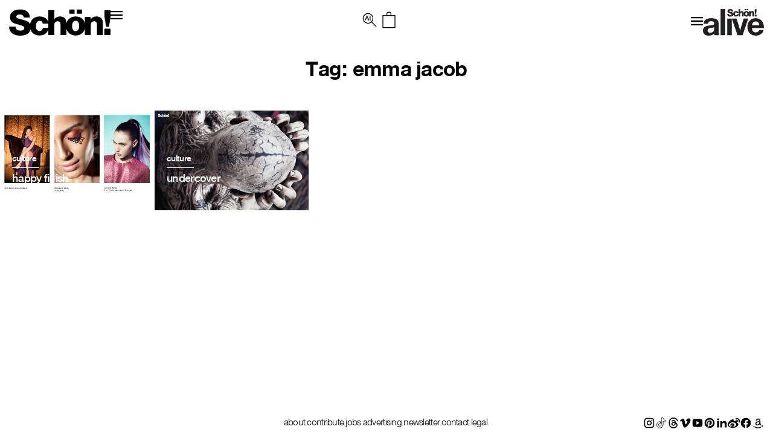

--- FILE ---
content_type: text/html; charset=UTF-8
request_url: https://schonmagazine.com/tag/emma-jacob/
body_size: 16322
content:
<!doctype html>  

<!--[if IEMobile 7 ]> <html lang="en-GB"class="no-js iem7"> <![endif]-->
<!--[if lt IE 7 ]> <html lang="en-GB" class="no-js ie6 oldie"> <![endif]-->
<!--[if IE 7 ]>    <html lang="en-GB" class="no-js ie7 oldie"> <![endif]-->
<!--[if IE 8 ]>    <html lang="en-GB" class="no-js ie8 oldie"> <![endif]-->
<!--[if (gte IE 9)|(gt IEMobile 7)|!(IEMobile)|!(IE)]><!--><html lang="en-GB" class="no-js"><!--<![endif]-->
	
	<head>
		<meta charset="utf-8">
		<meta http-equiv="X-UA-Compatible" content="IE=edge,chrome=1">
		 <meta name="viewport" content="width=device-width, initial-scale=1">
   		
	<title>
	emma jacob | Schön! Magazine	</title>
		
	<meta name="description" content="">
	<meta name="author" content="">
	
	<!-- icons & favicons (for more: http://themble.com/support/adding-icons-favicons/) -->
	<link rel="shortcut icon" href="https://schonmagazine.com/wp-content/themes/SCHON/images/favicon/favicon.ico">
	<link rel="apple-touch-icon" sizes="57x57" href="https://schonmagazine.com/wp-content/themes/SCHON/images/favicon/apple-icon-57x57.png">
	<link rel="apple-touch-icon" sizes="60x60" href="https://schonmagazine.com/wp-content/themes/SCHON/images/favicon/apple-icon-60x60.png">
	<link rel="apple-touch-icon" sizes="72x72" href="https://schonmagazine.com/wp-content/themes/SCHON/images/favicon/apple-icon-72x72.png">
	<link rel="apple-touch-icon" sizes="76x76" href="https://schonmagazine.com/wp-content/themes/SCHON/images/favicon/apple-icon-76x76.png">
	<link rel="apple-touch-icon" sizes="114x114" href="https://schonmagazine.com/wp-content/themes/SCHON/images/favicon/apple-icon-114x114.png">
	<link rel="apple-touch-icon" sizes="120x120" href="https://schonmagazine.com/wp-content/themes/SCHON/images/favicon/apple-icon-120x120.png">
	<link rel="apple-touch-icon" sizes="144x144" href="https://schonmagazine.com/wp-content/themes/SCHON/images/favicon/apple-icon-144x144.png">
	<link rel="apple-touch-icon" sizes="152x152" href="https://schonmagazine.com/wp-content/themes/SCHON/images/favicon/apple-icon-152x152.png">
	<link rel="apple-touch-icon" sizes="180x180" href="https://schonmagazine.com/wp-content/themes/SCHON/images/favicon/apple-icon-180x180.png">
	<link rel="icon" type="image/png" sizes="192x192"  href="https://schonmagazine.com/wp-content/themes/SCHON/images/favicon/android-icon-192x192.png">
	<link rel="icon" type="image/png" sizes="32x32" href="https://schonmagazine.com/wp-content/themes/SCHON/images/favicon/favicon-32x32.png">
	<link rel="icon" type="image/png" sizes="96x96" href="https://schonmagazine.com/wp-content/themes/SCHON/images/favicon/favicon-96x96.png">
	<link rel="icon" type="image/png" sizes="16x16" href="https://schonmagazine.com/wp-content/themes/SCHON/images/favicon/favicon-16x16.png">
	<link rel="manifest" href="https://schonmagazine.com/wp-content/themes/SCHON/images/favicon/manifest.json">
	<meta name="msapplication-TileColor" content="#ffffff">
	<meta name="msapplication-TileImage" content="https://schonmagazine.com/wp-content/themes/SCHON/images/favicon/ms-icon-144x144.png">
	<meta name="theme-color" content="#ffffff">
	<!-- default stylesheet -->
	<link rel="stylesheet" href="https://schonmagazine.com/wp-content/themes/SCHON/library/css/normalize.css">		
	
	<!-- Grab Google CDN's jQuery, with a protocol relative URL; fall back to local if necessary -->
	<!-- jQuery (necessary for Bootstrap's JavaScript plugins) -->
		<script src="https://ajax.googleapis.com/ajax/libs/jquery/1.11.3/jquery.min.js"></script>
	<script>window.jQuery || document.write(unescape('%3Cscript src="https://schonmagazine.com/wp-content/themes/SCHON/library/js/libs/jquery-1.7.1.min.js"%3E%3C/script%3E'))</script>

	
	<!-- modernizr -->
	<script src="https://schonmagazine.com/wp-content/themes/SCHON/library/js/modernizr.full.min.js"></script>
	
	<link rel="pingback" href="https://schonmagazine.com/xmlrpc.php">
	
	<!-- wordpress head functions -->
	<meta name='robots' content='index, follow, max-image-preview:large, max-snippet:-1, max-video-preview:-1' />
	<style>img:is([sizes="auto" i], [sizes^="auto," i]) { contain-intrinsic-size: 3000px 1500px }</style>
	
	<!-- This site is optimized with the Yoast SEO plugin v26.2 - https://yoast.com/wordpress/plugins/seo/ -->
	<link rel="canonical" href="https://schonmagazine.com/tag/emma-jacob/" />
	<meta property="og:locale" content="en_GB" />
	<meta property="og:type" content="article" />
	<meta property="og:title" content="emma jacob | Schön! Magazine" />
	<meta property="og:url" content="https://schonmagazine.com/tag/emma-jacob/" />
	<meta property="og:site_name" content="Schön! Magazine" />
	<meta name="twitter:card" content="summary_large_image" />
	<script type="application/ld+json" class="yoast-schema-graph">{"@context":"https://schema.org","@graph":[{"@type":"CollectionPage","@id":"https://schonmagazine.com/tag/emma-jacob/","url":"https://schonmagazine.com/tag/emma-jacob/","name":"emma jacob | Schön! Magazine","isPartOf":{"@id":"https://schonmagazine.com/#website"},"primaryImageOfPage":{"@id":"https://schonmagazine.com/tag/emma-jacob/#primaryimage"},"image":{"@id":"https://schonmagazine.com/tag/emma-jacob/#primaryimage"},"thumbnailUrl":"https://schon-magazine.s3.eu-central-1.amazonaws.com/wp-content/uploads/2011/10/17030810/group1-11.jpg","breadcrumb":{"@id":"https://schonmagazine.com/tag/emma-jacob/#breadcrumb"},"inLanguage":"en-GB"},{"@type":"ImageObject","inLanguage":"en-GB","@id":"https://schonmagazine.com/tag/emma-jacob/#primaryimage","url":"https://schon-magazine.s3.eu-central-1.amazonaws.com/wp-content/uploads/2011/10/17030810/group1-11.jpg","contentUrl":"https://schon-magazine.s3.eu-central-1.amazonaws.com/wp-content/uploads/2011/10/17030810/group1-11.jpg","width":950,"height":525},{"@type":"BreadcrumbList","@id":"https://schonmagazine.com/tag/emma-jacob/#breadcrumb","itemListElement":[{"@type":"ListItem","position":1,"name":"Home","item":"https://schonmagazine.com/"},{"@type":"ListItem","position":2,"name":"emma jacob"}]},{"@type":"WebSite","@id":"https://schonmagazine.com/#website","url":"https://schonmagazine.com/","name":"Schön! Magazine","description":"It&#039;s all in the name: Schön! Delivering cutting-edge fashion, beauty &amp; culture in print &amp; digital since 2009","potentialAction":[{"@type":"SearchAction","target":{"@type":"EntryPoint","urlTemplate":"https://schonmagazine.com/?s={search_term_string}"},"query-input":{"@type":"PropertyValueSpecification","valueRequired":true,"valueName":"search_term_string"}}],"inLanguage":"en-GB"}]}</script>
	<!-- / Yoast SEO plugin. -->


<link rel="alternate" type="application/rss+xml" title="Schön! Magazine &raquo; Feed" href="https://schonmagazine.com/feed/" />
<link rel="alternate" type="application/rss+xml" title="Schön! Magazine &raquo; Comments Feed" href="https://schonmagazine.com/comments/feed/" />
<link rel="alternate" type="application/rss+xml" title="Schön! Magazine &raquo; emma jacob Tag Feed" href="https://schonmagazine.com/tag/emma-jacob/feed/" />
		<!-- This site uses the Google Analytics by MonsterInsights plugin v9.9.0 - Using Analytics tracking - https://www.monsterinsights.com/ -->
		<!-- Note: MonsterInsights is not currently configured on this site. The site owner needs to authenticate with Google Analytics in the MonsterInsights settings panel. -->
					<!-- No tracking code set -->
				<!-- / Google Analytics by MonsterInsights -->
		<script type="text/javascript">
/* <![CDATA[ */
window._wpemojiSettings = {"baseUrl":"https:\/\/s.w.org\/images\/core\/emoji\/16.0.1\/72x72\/","ext":".png","svgUrl":"https:\/\/s.w.org\/images\/core\/emoji\/16.0.1\/svg\/","svgExt":".svg","source":{"concatemoji":"https:\/\/schonmagazine.com\/wp-includes\/js\/wp-emoji-release.min.js?ver=6.8.3"}};
/*! This file is auto-generated */
!function(s,n){var o,i,e;function c(e){try{var t={supportTests:e,timestamp:(new Date).valueOf()};sessionStorage.setItem(o,JSON.stringify(t))}catch(e){}}function p(e,t,n){e.clearRect(0,0,e.canvas.width,e.canvas.height),e.fillText(t,0,0);var t=new Uint32Array(e.getImageData(0,0,e.canvas.width,e.canvas.height).data),a=(e.clearRect(0,0,e.canvas.width,e.canvas.height),e.fillText(n,0,0),new Uint32Array(e.getImageData(0,0,e.canvas.width,e.canvas.height).data));return t.every(function(e,t){return e===a[t]})}function u(e,t){e.clearRect(0,0,e.canvas.width,e.canvas.height),e.fillText(t,0,0);for(var n=e.getImageData(16,16,1,1),a=0;a<n.data.length;a++)if(0!==n.data[a])return!1;return!0}function f(e,t,n,a){switch(t){case"flag":return n(e,"\ud83c\udff3\ufe0f\u200d\u26a7\ufe0f","\ud83c\udff3\ufe0f\u200b\u26a7\ufe0f")?!1:!n(e,"\ud83c\udde8\ud83c\uddf6","\ud83c\udde8\u200b\ud83c\uddf6")&&!n(e,"\ud83c\udff4\udb40\udc67\udb40\udc62\udb40\udc65\udb40\udc6e\udb40\udc67\udb40\udc7f","\ud83c\udff4\u200b\udb40\udc67\u200b\udb40\udc62\u200b\udb40\udc65\u200b\udb40\udc6e\u200b\udb40\udc67\u200b\udb40\udc7f");case"emoji":return!a(e,"\ud83e\udedf")}return!1}function g(e,t,n,a){var r="undefined"!=typeof WorkerGlobalScope&&self instanceof WorkerGlobalScope?new OffscreenCanvas(300,150):s.createElement("canvas"),o=r.getContext("2d",{willReadFrequently:!0}),i=(o.textBaseline="top",o.font="600 32px Arial",{});return e.forEach(function(e){i[e]=t(o,e,n,a)}),i}function t(e){var t=s.createElement("script");t.src=e,t.defer=!0,s.head.appendChild(t)}"undefined"!=typeof Promise&&(o="wpEmojiSettingsSupports",i=["flag","emoji"],n.supports={everything:!0,everythingExceptFlag:!0},e=new Promise(function(e){s.addEventListener("DOMContentLoaded",e,{once:!0})}),new Promise(function(t){var n=function(){try{var e=JSON.parse(sessionStorage.getItem(o));if("object"==typeof e&&"number"==typeof e.timestamp&&(new Date).valueOf()<e.timestamp+604800&&"object"==typeof e.supportTests)return e.supportTests}catch(e){}return null}();if(!n){if("undefined"!=typeof Worker&&"undefined"!=typeof OffscreenCanvas&&"undefined"!=typeof URL&&URL.createObjectURL&&"undefined"!=typeof Blob)try{var e="postMessage("+g.toString()+"("+[JSON.stringify(i),f.toString(),p.toString(),u.toString()].join(",")+"));",a=new Blob([e],{type:"text/javascript"}),r=new Worker(URL.createObjectURL(a),{name:"wpTestEmojiSupports"});return void(r.onmessage=function(e){c(n=e.data),r.terminate(),t(n)})}catch(e){}c(n=g(i,f,p,u))}t(n)}).then(function(e){for(var t in e)n.supports[t]=e[t],n.supports.everything=n.supports.everything&&n.supports[t],"flag"!==t&&(n.supports.everythingExceptFlag=n.supports.everythingExceptFlag&&n.supports[t]);n.supports.everythingExceptFlag=n.supports.everythingExceptFlag&&!n.supports.flag,n.DOMReady=!1,n.readyCallback=function(){n.DOMReady=!0}}).then(function(){return e}).then(function(){var e;n.supports.everything||(n.readyCallback(),(e=n.source||{}).concatemoji?t(e.concatemoji):e.wpemoji&&e.twemoji&&(t(e.twemoji),t(e.wpemoji)))}))}((window,document),window._wpemojiSettings);
/* ]]> */
</script>
<link rel='stylesheet' id='jquery.bxslider-css' href='https://schonmagazine.com/wp-content/plugins/bxslider-integration/assets/css/bxslider-integration.min.css?ver=6.8.3' type='text/css' media='all' />
<style id='wp-emoji-styles-inline-css' type='text/css'>

	img.wp-smiley, img.emoji {
		display: inline !important;
		border: none !important;
		box-shadow: none !important;
		height: 1em !important;
		width: 1em !important;
		margin: 0 0.07em !important;
		vertical-align: -0.1em !important;
		background: none !important;
		padding: 0 !important;
	}
</style>
<link rel='stylesheet' id='wp-block-library-css' href='https://schonmagazine.com/wp-includes/css/dist/block-library/style.min.css?ver=6.8.3' type='text/css' media='all' />
<style id='classic-theme-styles-inline-css' type='text/css'>
/*! This file is auto-generated */
.wp-block-button__link{color:#fff;background-color:#32373c;border-radius:9999px;box-shadow:none;text-decoration:none;padding:calc(.667em + 2px) calc(1.333em + 2px);font-size:1.125em}.wp-block-file__button{background:#32373c;color:#fff;text-decoration:none}
</style>
<style id='global-styles-inline-css' type='text/css'>
:root{--wp--preset--aspect-ratio--square: 1;--wp--preset--aspect-ratio--4-3: 4/3;--wp--preset--aspect-ratio--3-4: 3/4;--wp--preset--aspect-ratio--3-2: 3/2;--wp--preset--aspect-ratio--2-3: 2/3;--wp--preset--aspect-ratio--16-9: 16/9;--wp--preset--aspect-ratio--9-16: 9/16;--wp--preset--color--black: #000000;--wp--preset--color--cyan-bluish-gray: #abb8c3;--wp--preset--color--white: #ffffff;--wp--preset--color--pale-pink: #f78da7;--wp--preset--color--vivid-red: #cf2e2e;--wp--preset--color--luminous-vivid-orange: #ff6900;--wp--preset--color--luminous-vivid-amber: #fcb900;--wp--preset--color--light-green-cyan: #7bdcb5;--wp--preset--color--vivid-green-cyan: #00d084;--wp--preset--color--pale-cyan-blue: #8ed1fc;--wp--preset--color--vivid-cyan-blue: #0693e3;--wp--preset--color--vivid-purple: #9b51e0;--wp--preset--gradient--vivid-cyan-blue-to-vivid-purple: linear-gradient(135deg,rgba(6,147,227,1) 0%,rgb(155,81,224) 100%);--wp--preset--gradient--light-green-cyan-to-vivid-green-cyan: linear-gradient(135deg,rgb(122,220,180) 0%,rgb(0,208,130) 100%);--wp--preset--gradient--luminous-vivid-amber-to-luminous-vivid-orange: linear-gradient(135deg,rgba(252,185,0,1) 0%,rgba(255,105,0,1) 100%);--wp--preset--gradient--luminous-vivid-orange-to-vivid-red: linear-gradient(135deg,rgba(255,105,0,1) 0%,rgb(207,46,46) 100%);--wp--preset--gradient--very-light-gray-to-cyan-bluish-gray: linear-gradient(135deg,rgb(238,238,238) 0%,rgb(169,184,195) 100%);--wp--preset--gradient--cool-to-warm-spectrum: linear-gradient(135deg,rgb(74,234,220) 0%,rgb(151,120,209) 20%,rgb(207,42,186) 40%,rgb(238,44,130) 60%,rgb(251,105,98) 80%,rgb(254,248,76) 100%);--wp--preset--gradient--blush-light-purple: linear-gradient(135deg,rgb(255,206,236) 0%,rgb(152,150,240) 100%);--wp--preset--gradient--blush-bordeaux: linear-gradient(135deg,rgb(254,205,165) 0%,rgb(254,45,45) 50%,rgb(107,0,62) 100%);--wp--preset--gradient--luminous-dusk: linear-gradient(135deg,rgb(255,203,112) 0%,rgb(199,81,192) 50%,rgb(65,88,208) 100%);--wp--preset--gradient--pale-ocean: linear-gradient(135deg,rgb(255,245,203) 0%,rgb(182,227,212) 50%,rgb(51,167,181) 100%);--wp--preset--gradient--electric-grass: linear-gradient(135deg,rgb(202,248,128) 0%,rgb(113,206,126) 100%);--wp--preset--gradient--midnight: linear-gradient(135deg,rgb(2,3,129) 0%,rgb(40,116,252) 100%);--wp--preset--font-size--small: 13px;--wp--preset--font-size--medium: 20px;--wp--preset--font-size--large: 36px;--wp--preset--font-size--x-large: 42px;--wp--preset--spacing--20: 0.44rem;--wp--preset--spacing--30: 0.67rem;--wp--preset--spacing--40: 1rem;--wp--preset--spacing--50: 1.5rem;--wp--preset--spacing--60: 2.25rem;--wp--preset--spacing--70: 3.38rem;--wp--preset--spacing--80: 5.06rem;--wp--preset--shadow--natural: 6px 6px 9px rgba(0, 0, 0, 0.2);--wp--preset--shadow--deep: 12px 12px 50px rgba(0, 0, 0, 0.4);--wp--preset--shadow--sharp: 6px 6px 0px rgba(0, 0, 0, 0.2);--wp--preset--shadow--outlined: 6px 6px 0px -3px rgba(255, 255, 255, 1), 6px 6px rgba(0, 0, 0, 1);--wp--preset--shadow--crisp: 6px 6px 0px rgba(0, 0, 0, 1);}:where(.is-layout-flex){gap: 0.5em;}:where(.is-layout-grid){gap: 0.5em;}body .is-layout-flex{display: flex;}.is-layout-flex{flex-wrap: wrap;align-items: center;}.is-layout-flex > :is(*, div){margin: 0;}body .is-layout-grid{display: grid;}.is-layout-grid > :is(*, div){margin: 0;}:where(.wp-block-columns.is-layout-flex){gap: 2em;}:where(.wp-block-columns.is-layout-grid){gap: 2em;}:where(.wp-block-post-template.is-layout-flex){gap: 1.25em;}:where(.wp-block-post-template.is-layout-grid){gap: 1.25em;}.has-black-color{color: var(--wp--preset--color--black) !important;}.has-cyan-bluish-gray-color{color: var(--wp--preset--color--cyan-bluish-gray) !important;}.has-white-color{color: var(--wp--preset--color--white) !important;}.has-pale-pink-color{color: var(--wp--preset--color--pale-pink) !important;}.has-vivid-red-color{color: var(--wp--preset--color--vivid-red) !important;}.has-luminous-vivid-orange-color{color: var(--wp--preset--color--luminous-vivid-orange) !important;}.has-luminous-vivid-amber-color{color: var(--wp--preset--color--luminous-vivid-amber) !important;}.has-light-green-cyan-color{color: var(--wp--preset--color--light-green-cyan) !important;}.has-vivid-green-cyan-color{color: var(--wp--preset--color--vivid-green-cyan) !important;}.has-pale-cyan-blue-color{color: var(--wp--preset--color--pale-cyan-blue) !important;}.has-vivid-cyan-blue-color{color: var(--wp--preset--color--vivid-cyan-blue) !important;}.has-vivid-purple-color{color: var(--wp--preset--color--vivid-purple) !important;}.has-black-background-color{background-color: var(--wp--preset--color--black) !important;}.has-cyan-bluish-gray-background-color{background-color: var(--wp--preset--color--cyan-bluish-gray) !important;}.has-white-background-color{background-color: var(--wp--preset--color--white) !important;}.has-pale-pink-background-color{background-color: var(--wp--preset--color--pale-pink) !important;}.has-vivid-red-background-color{background-color: var(--wp--preset--color--vivid-red) !important;}.has-luminous-vivid-orange-background-color{background-color: var(--wp--preset--color--luminous-vivid-orange) !important;}.has-luminous-vivid-amber-background-color{background-color: var(--wp--preset--color--luminous-vivid-amber) !important;}.has-light-green-cyan-background-color{background-color: var(--wp--preset--color--light-green-cyan) !important;}.has-vivid-green-cyan-background-color{background-color: var(--wp--preset--color--vivid-green-cyan) !important;}.has-pale-cyan-blue-background-color{background-color: var(--wp--preset--color--pale-cyan-blue) !important;}.has-vivid-cyan-blue-background-color{background-color: var(--wp--preset--color--vivid-cyan-blue) !important;}.has-vivid-purple-background-color{background-color: var(--wp--preset--color--vivid-purple) !important;}.has-black-border-color{border-color: var(--wp--preset--color--black) !important;}.has-cyan-bluish-gray-border-color{border-color: var(--wp--preset--color--cyan-bluish-gray) !important;}.has-white-border-color{border-color: var(--wp--preset--color--white) !important;}.has-pale-pink-border-color{border-color: var(--wp--preset--color--pale-pink) !important;}.has-vivid-red-border-color{border-color: var(--wp--preset--color--vivid-red) !important;}.has-luminous-vivid-orange-border-color{border-color: var(--wp--preset--color--luminous-vivid-orange) !important;}.has-luminous-vivid-amber-border-color{border-color: var(--wp--preset--color--luminous-vivid-amber) !important;}.has-light-green-cyan-border-color{border-color: var(--wp--preset--color--light-green-cyan) !important;}.has-vivid-green-cyan-border-color{border-color: var(--wp--preset--color--vivid-green-cyan) !important;}.has-pale-cyan-blue-border-color{border-color: var(--wp--preset--color--pale-cyan-blue) !important;}.has-vivid-cyan-blue-border-color{border-color: var(--wp--preset--color--vivid-cyan-blue) !important;}.has-vivid-purple-border-color{border-color: var(--wp--preset--color--vivid-purple) !important;}.has-vivid-cyan-blue-to-vivid-purple-gradient-background{background: var(--wp--preset--gradient--vivid-cyan-blue-to-vivid-purple) !important;}.has-light-green-cyan-to-vivid-green-cyan-gradient-background{background: var(--wp--preset--gradient--light-green-cyan-to-vivid-green-cyan) !important;}.has-luminous-vivid-amber-to-luminous-vivid-orange-gradient-background{background: var(--wp--preset--gradient--luminous-vivid-amber-to-luminous-vivid-orange) !important;}.has-luminous-vivid-orange-to-vivid-red-gradient-background{background: var(--wp--preset--gradient--luminous-vivid-orange-to-vivid-red) !important;}.has-very-light-gray-to-cyan-bluish-gray-gradient-background{background: var(--wp--preset--gradient--very-light-gray-to-cyan-bluish-gray) !important;}.has-cool-to-warm-spectrum-gradient-background{background: var(--wp--preset--gradient--cool-to-warm-spectrum) !important;}.has-blush-light-purple-gradient-background{background: var(--wp--preset--gradient--blush-light-purple) !important;}.has-blush-bordeaux-gradient-background{background: var(--wp--preset--gradient--blush-bordeaux) !important;}.has-luminous-dusk-gradient-background{background: var(--wp--preset--gradient--luminous-dusk) !important;}.has-pale-ocean-gradient-background{background: var(--wp--preset--gradient--pale-ocean) !important;}.has-electric-grass-gradient-background{background: var(--wp--preset--gradient--electric-grass) !important;}.has-midnight-gradient-background{background: var(--wp--preset--gradient--midnight) !important;}.has-small-font-size{font-size: var(--wp--preset--font-size--small) !important;}.has-medium-font-size{font-size: var(--wp--preset--font-size--medium) !important;}.has-large-font-size{font-size: var(--wp--preset--font-size--large) !important;}.has-x-large-font-size{font-size: var(--wp--preset--font-size--x-large) !important;}
:where(.wp-block-post-template.is-layout-flex){gap: 1.25em;}:where(.wp-block-post-template.is-layout-grid){gap: 1.25em;}
:where(.wp-block-columns.is-layout-flex){gap: 2em;}:where(.wp-block-columns.is-layout-grid){gap: 2em;}
:root :where(.wp-block-pullquote){font-size: 1.5em;line-height: 1.6;}
</style>
<link rel='stylesheet' id='plyr-css-css' href='https://schonmagazine.com/wp-content/plugins/easy-video-player/lib/plyr.css?ver=6.8.3' type='text/css' media='all' />
<link rel='stylesheet' id='mc4wp-form-basic-css' href='https://schonmagazine.com/wp-content/plugins/mailchimp-for-wp/assets/css/form-basic.css?ver=4.10.8' type='text/css' media='all' />
<link rel='stylesheet' id='ivory-search-styles-css' href='https://schonmagazine.com/wp-content/plugins/add-search-to-menu/public/css/ivory-search.min.css?ver=5.5.12' type='text/css' media='all' />
<link rel='stylesheet' id='theme-css-datepicker-css' href='https://schonmagazine.com/wp-content/themes/SCHON/assets/bootstrap-datepicker.css?ver=6.8.3' type='text/css' media='all' />
<link rel='stylesheet' id='theme-css-aos-css' href='https://schonmagazine.com/wp-content/themes/SCHON/assets/aos.css?ver=6.8.3' type='text/css' media='all' />
<link rel='stylesheet' id='taxopress-frontend-css-css' href='https://schonmagazine.com/wp-content/plugins/taxopress-pro/assets/frontend/css/frontend.css?ver=3.40.0' type='text/css' media='all' />
<link rel='stylesheet' id='wp-my-instagram-css' href='https://schonmagazine.com/wp-content/plugins/wp-my-instagram/css/style.css?ver=1.0' type='text/css' media='all' />
<script type="text/javascript" src="https://schonmagazine.com/wp-content/plugins/bxslider-integration/assets/js/bxslider-integration.min.js?ver=6.8.3" id="jquery.bxslider-js"></script>
<script type="text/javascript" id="plyr-js-js-extra">
/* <![CDATA[ */
var easy_video_player = {"plyr_iconUrl":"https:\/\/schonmagazine.com\/wp-content\/plugins\/easy-video-player\/lib\/plyr.svg","plyr_blankVideo":"https:\/\/schonmagazine.com\/wp-content\/plugins\/easy-video-player\/lib\/blank.mp4"};
/* ]]> */
</script>
<script type="text/javascript" src="https://schonmagazine.com/wp-content/plugins/easy-video-player/lib/plyr.js?ver=6.8.3" id="plyr-js-js"></script>
<script type="text/javascript" src="https://schonmagazine.com/wp-content/plugins/taxopress-pro/assets/frontend/js/frontend.js?ver=3.40.0" id="taxopress-frontend-js-js"></script>
<link rel="https://api.w.org/" href="https://schonmagazine.com/wp-json/" /><link rel="alternate" title="JSON" type="application/json" href="https://schonmagazine.com/wp-json/wp/v2/tags/14056" />
<!-- facebook open graph stuff -->
<!-- place your facebook app id below --><meta property="fb:app_id" content="1234567890"/>
<meta property="og:site_name" content="Schön! Magazine"/>
<meta property="og:url" content="https://schonmagazine.com/happy-finish/"/>
<meta property="og:title" content="happy finish" />
<meta property="og:image" content="https://schon-magazine.s3.eu-central-1.amazonaws.com/wp-content/uploads/2011/10/17030810/group1-11.jpg"/>
<!-- end facebook open graph -->

<!-- Meta Pixel Code -->
<script type='text/javascript'>
!function(f,b,e,v,n,t,s){if(f.fbq)return;n=f.fbq=function(){n.callMethod?
n.callMethod.apply(n,arguments):n.queue.push(arguments)};if(!f._fbq)f._fbq=n;
n.push=n;n.loaded=!0;n.version='2.0';n.queue=[];t=b.createElement(e);t.async=!0;
t.src=v;s=b.getElementsByTagName(e)[0];s.parentNode.insertBefore(t,s)}(window,
document,'script','https://connect.facebook.net/en_US/fbevents.js');
</script>
<!-- End Meta Pixel Code -->
<script type='text/javascript'>var url = window.location.origin + '?ob=open-bridge';
            fbq('set', 'openbridge', '227805211241097', url);
fbq('init', '227805211241097', {}, {
    "agent": "wordpress-6.8.3-4.1.5"
})</script><script type='text/javascript'>
    fbq('track', 'PageView', []);
  </script><style type="text/css">a.st_tag, a.internal_tag, .st_tag, .internal_tag { text-decoration: underline !important; }</style><link rel="icon" href="https://schon-magazine.s3.eu-central-1.amazonaws.com/wp-content/uploads/2020/10/16164147/cropped-favicon-32x32.png" sizes="32x32" />
<link rel="icon" href="https://schon-magazine.s3.eu-central-1.amazonaws.com/wp-content/uploads/2020/10/16164147/cropped-favicon-192x192.png" sizes="192x192" />
<link rel="apple-touch-icon" href="https://schon-magazine.s3.eu-central-1.amazonaws.com/wp-content/uploads/2020/10/16164147/cropped-favicon-180x180.png" />
<meta name="msapplication-TileImage" content="https://schon-magazine.s3.eu-central-1.amazonaws.com/wp-content/uploads/2020/10/16164147/cropped-favicon-270x270.png" />
		<style type="text/css" id="wp-custom-css">
			#is-popup-wrapper {
    background: rgba(0,0,0,0.4);
}
.is-popup-search-form {
    padding: 23px 10px;
    background: #fff;
}
#is-popup-wrapper {
    background: rgba(0,0,0,0.4);
    top: 0;
} 

body #is-popup-wrapper {
    z-index: 9999999999;
}
.is-popup-search-form form.is-ajax-search {
    margin: 0 auto;
}
#is-popup-wrapper .is-popup-search-form form.is-search-form input {
    border-bottom-width: 1px !important;
    font-size: 18px !important;
}
.popup-search-close {
    margin: 30px 30px 0 0;
}

.mobile-menu ul li a,
.header_banner ul li a {
    display: inline-flex;
}
.mob-nav li.search {
    display: none;
}
body div.is-ajax-search-result {
    z-index: 9999999999;
}

@media (max-width: 767px) {
	.is-popup-search-form form.is-ajax-search {
			width: 100%;
	}
	.popup-search-close {
			margin: 0;
			position: absolute;
			right: 5px;
			top: 20px;
	}
	.is-popup-search-form {
			padding: 10px 30px;
	}
	#is-popup-wrapper .is-popup-search-form form.is-search-form input {
			font-size: 12px !important;
	}
}
		</style>
		<style type="text/css" media="screen">.is-menu path.search-icon-path { fill: #000000;}body .popup-search-close:after, body .search-close:after { border-color: #000000;}body .popup-search-close:before, body .search-close:before { border-color: #000000;}</style>			<style type="text/css" media="screen">
			/* Ivory search custom CSS code */
			.is-form-id-160653 input#is-search-input-160653 {
    border-width: 0 0 3px 0 !important;
    width: 100%;
    text-align: center;
    font-size: var(--h4-heading-size)!important;
    border-color: var(--black)!important;
    padding: 10px;
    font-family: 'NimbusSanNovT';
    max-width: 800px;
    margin: 0 auto;
    letter-spacing: -0.72px;
}
body div.is-ajax-search-result {
    left: 50% !important;
    transform: translateX(-50%);
    width: 100% !important;
    max-width: 1420px;
}
.is-ajax-search-posts {
    display: grid;
    grid-template-columns: 1fr 1fr 1fr;
}
.is-ajax-result-description {
    font-family: 'NimbusSanNovT';
}
@media (max-width: 767px) {
    .is-ajax-search-posts {
        grid-template-columns: 1fr;
    }
}			</style>
					<style type="text/css">
					</style>
					<style type="text/css">
					.is-form-id-160653 .is-search-input::-webkit-input-placeholder {
			    color: #000000 !important;
			}
			.is-form-id-160653 .is-search-input:-moz-placeholder {
			    color: #000000 !important;
			    opacity: 1;
			}
			.is-form-id-160653 .is-search-input::-moz-placeholder {
			    color: #000000 !important;
			    opacity: 1;
			}
			.is-form-id-160653 .is-search-input:-ms-input-placeholder {
			    color: #000000 !important;
			}
                        			.is-form-style-1.is-form-id-160653 .is-search-input:focus,
			.is-form-style-1.is-form-id-160653 .is-search-input:hover,
			.is-form-style-1.is-form-id-160653 .is-search-input,
			.is-form-style-2.is-form-id-160653 .is-search-input:focus,
			.is-form-style-2.is-form-id-160653 .is-search-input:hover,
			.is-form-style-2.is-form-id-160653 .is-search-input,
			.is-form-style-3.is-form-id-160653 .is-search-input:focus,
			.is-form-style-3.is-form-id-160653 .is-search-input:hover,
			.is-form-style-3.is-form-id-160653 .is-search-input,
			.is-form-id-160653 .is-search-input:focus,
			.is-form-id-160653 .is-search-input:hover,
			.is-form-id-160653 .is-search-input {
                                color: #000000 !important;                                                                			}
                        			</style>
			<!-- end of wordpress head -->
	
	<link rel="stylesheet" href="https://schonmagazine.com/wp-content/themes/SCHON/style.css">

	<link rel="stylesheet" href="https://schonmagazine.com/wp-content/themes/SCHON/library/css/hamburgers.css">    

	<!--load amimate.css from CDN-->
	<!-- <link rel="stylesheet" href="https://cdnjs.cloudflare.com/ajax/libs/animate.css/4.0.0/animate.min.css">  -->

	
	<link rel="stylesheet" href="https://use.typekit.net/exj5oto.css">
	<!--load WOW js from CDN-->
	<!-- <script src="https://cdnjs.cloudflare.com/ajax/libs/wow/1.1.2/wow.min.js">
	</script> -->
 

	<link rel="stylesheet" href="https://cdn.jsdelivr.net/bxslider/4.2.12/jquery.bxslider.css">
  	<script src="https://cdn.jsdelivr.net/bxslider/4.2.12/jquery.bxslider.min.js"></script>
  	<!-- <link rel="stylesheet" href="https://cdn.jsdelivr.net/npm/slick-carousel@1.8.1/slick/slick.css"> -->
  	<script src="https://maxcdn.bootstrapcdn.com/bootstrap/3.4.1/js/bootstrap.min.js"></script>
    <!-- <script src="https://cdnjs.cloudflare.com/ajax/libs/slick-carousel/1.9.0/slick.min.js"></script> -->
	<!-- <link rel="stylesheet" href="https://cdnjs.cloudflare.com/ajax/libs/Swiper/4.2.0/css/swiper.css">
    <script src="https://cdnjs.cloudflare.com/ajax/libs/Swiper/4.2.0/js/swiper.js"></script> -->


 <script type="text/javascript">
        var googletag = googletag || {};
        googletag.cmd = googletag.cmd || [];
        (function() {
            var gads = document.createElement("script");
            gads.async = true;
            gads.type = "text/javascript";
            var useSSL = "https:" == document.location.protocol;
            gads.src = (useSSL ? "https:" : "http:") + "//www.googletagservices.com/tag/js/gpt.js";
            var node =document.getElementsByTagName("script")[0];
            node.parentNode.insertBefore(gads, node);
        })();
    </script>
<!-- Google tag (gtag.js) -->
<script async src="https://www.googletagmanager.com/gtag/js?id=G-K1N0Z7BXDM"></script>
<script>
  window.dataLayer = window.dataLayer || [];
  function gtag(){dataLayer.push(arguments);}
  gtag('js', new Date());

  gtag('config', 'G-K1N0Z7BXDM');
</script>

	</head>
	

	<body class="archive tag tag-emma-jacob tag-14056 wp-theme-SCHON SCHON">
	


<div id="main-header" class="header_banner mobile-hide">
	<div class="row">
		
		<div class="text-center left-toggle-icon" data-aos="fade-down">
			<a class="header_branding schon_logo" href="/">				
				<img src="https://schonmagazine.com/wp-content/themes/SCHON/images/logo/SchonLogo.svg">				
			</a>
			<div class="toggle-icons-left toggle-icon">
				<span class="icon left-toggle-btn">
					<svg width="20" height="20" viewBox="0 0 20 20" fill="none" xmlns="http://www.w3.org/2000/svg" class="icon">
						<path d="M0 17V14.6667H20V17H0ZM0 11.1667V8.83333H20V11.1667H0ZM0 5.33333V3H20V5.33333H0Z" fill="currentColor"></path>
					</svg>
				</span>
				<span class="left-toggle-close" style="display:none;">
					<svg xmlns="http://www.w3.org/2000/svg" fill="none" viewBox="0 0 24 24" stroke-width="1.5" stroke="currentColor" class="icon">
						<path stroke-linecap="round" stroke-linejoin="round" d="M6 18L18 6M6 6l12 12"></path>
					</svg>
				</span>
			</div>
		</div>	
		<div class="text-center" data-aos="fade-down">
			<div class="two-menu">
				<div class="left-menu">
					<div class="menu-main_nav-container"><ul id="menu-main_nav" class="menu"><li id="menu-item-82" class="menu-item menu-item-type-taxonomy menu-item-object-category menu-item-82"><a href="https://schonmagazine.com/category/fashion/">fashion.</a></li>
<li id="menu-item-83" class="menu-item menu-item-type-taxonomy menu-item-object-category menu-item-83"><a href="https://schonmagazine.com/category/beauty/">beauty.</a></li>
<li id="menu-item-81" class="menu-item menu-item-type-taxonomy menu-item-object-category menu-item-81"><a href="https://schonmagazine.com/category/culture/">culture.</a></li>
<li id="menu-item-37522" class="menu-item menu-item-type-taxonomy menu-item-object-category menu-item-37522"><a href="https://schonmagazine.com/category/video/">video.</a></li>
<li id="menu-item-160590" class="menu-item menu-item-type-post_type menu-item-object-page menu-item-160590"><a href="https://schonmagazine.com/podcasts/">podcasts.</a></li>
<li id="menu-item-160607" class="menu-item menu-item-type-taxonomy menu-item-object-category menu-item-160607"><a href="https://schonmagazine.com/category/news/">news.</a></li>
<li id="menu-item-160627" class="menu-item menu-item-type-post_type menu-item-object-page menu-item-160627"><a href="https://schonmagazine.com/shop-print-ebooks/">shop.</a></li>
</ul></div>				</div>
				<div class="right-menu">
					<div class="menu-alive-menu-container"><ul id="menu-alive-menu" class="menu"><li id="menu-item-160597" class="menu-item menu-item-type-taxonomy menu-item-object-category menu-item-160597"><a href="https://schonmagazine.com/category/alive/travel/">travel.</a></li>
<li id="menu-item-160598" class="menu-item menu-item-type-taxonomy menu-item-object-category menu-item-160598"><a href="https://schonmagazine.com/category/alive/wellness/">wellness.</a></li>
<li id="menu-item-160592" class="menu-item menu-item-type-taxonomy menu-item-object-category menu-item-160592"><a href="https://schonmagazine.com/category/alive/food/">food.</a></li>
<li id="menu-item-160595" class="menu-item menu-item-type-taxonomy menu-item-object-category menu-item-160595"><a href="https://schonmagazine.com/category/alive/spirits/">spirits.</a></li>
<li id="menu-item-160604" class="menu-item menu-item-type-taxonomy menu-item-object-category menu-item-160604"><a href="https://schonmagazine.com/category/alive/living/">living spaces.</a></li>
<li id="menu-item-160591" class="menu-item menu-item-type-taxonomy menu-item-object-category menu-item-160591"><a href="https://schonmagazine.com/category/alive/art/">art.</a></li>
<li id="menu-item-160594" class="menu-item menu-item-type-taxonomy menu-item-object-category menu-item-160594"><a href="https://schonmagazine.com/category/alive/mobility/">mobility.</a></li>
<li id="menu-item-160596" class="menu-item menu-item-type-taxonomy menu-item-object-category menu-item-160596"><a href="https://schonmagazine.com/category/alive/technology/">technology.</a></li>
<li id="menu-item-160608" class="menu-item menu-item-type-taxonomy menu-item-object-category menu-item-160608"><a href="https://schonmagazine.com/category/alive/news-alive/">news.</a></li>
<li id="menu-item-160656" class="menu-item menu-item-type-post_type menu-item-object-page menu-item-160656"><a href="https://schonmagazine.com/shop-print-ebooks/">shop.</a></li>
</ul></div>				</div> 
			</div>
		</div>
		<div class="text-right" data-aos="fade-down">			
			<div class="menu-right-side">
				<div class="right-social-menu">
					<ul id="social_header">
						<li class="search astm-search-menu is-menu popup menu-item"><a href="" role="button" aria-label="Search Icon Link">
							<img src="https://schonmagazine.com/wp-content/themes/SCHON/images/social/search.png" widget="35" height="35">
					</a></li>
						<li>
							<a href="/shop-print-ebooks/"><img src="https://schonmagazine.com/wp-content/themes/SCHON/images/social/cart.png" widget="35" height="35"></a>
						</li>
						
					</ul> 

				</div>
				<div class="text-center right-toggle-icon rg-toggle-icon" data-aos="fade-down">
					<div class="toggle-icon-right toggle-icon">
						<span class="icon right-toggle-btn">
							<svg width="20" height="20" viewBox="0 0 20 20" fill="none" xmlns="http://www.w3.org/2000/svg" class="icon">
								<path d="M0 17V14.6667H20V17H0ZM0 11.1667V8.83333H20V11.1667H0ZM0 5.33333V3H20V5.33333H0Z" fill="currentColor"></path>
							</svg>
						</span>
						<span class="right-toggle-close" style="display:none;">
							<svg xmlns="http://www.w3.org/2000/svg" fill="none" viewBox="0 0 24 24" stroke-width="1.5" stroke="currentColor" class="icon">
								<path stroke-linecap="round" stroke-linejoin="round" d="M6 18L18 6M6 6l12 12"></path>
							</svg>
						</span>
					</div>
					<a class="header_branding" href="/category/alive/">						
						<img src="https://schonmagazine.com/wp-content/themes/SCHON/images/logo/SchonAlive.svg">
					</a>
				</div>
			</div>
		</div>
	</div>
</div>

<div class="mobile-menu desktop-hide" style="display:none;">
	<div class="header-menu-left" data-aos="fade-down" >
		<div class="schon-menu">
			<a class="header_branding mobile-logo" href="/">
				<img src="https://schonmagazine.com/wp-content/themes/SCHON/images/logo/SchonLogo.svg">			
			</a>
			<span class="hamburger-- hamburger--slider-- hamburger-menu-toggle left-ham-menu" id="hamburger-menu-toggle">				
				<span data-aos="fade-down"></span>				
				<svg width="20" height="20" viewBox="0 0 20 20" fill="none" xmlns="http://www.w3.org/2000/svg" class="icon">
					<path d="M0 17V14.6667H20V17H0ZM0 11.1667V8.83333H20V11.1667H0ZM0 5.33333V3H20V5.33333H0Z" fill="currentColor"></path>
				</svg>
			</span>
			<span class="menu-toggle-close" id="menu-toggle-close">
				<svg xmlns="http://www.w3.org/2000/svg" fill="none" viewBox="0 0 24 24" stroke-width="1.5" stroke="currentColor" class="icon">
					<path stroke-linecap="round" stroke-linejoin="round" d="M6 18L18 6M6 6l12 12" />
				</svg>
			</span>
		</div>
		<div class="schon-menu-right" data-aos="fade-down">			
			<div class="menu-right-side">
				<div class="right-social-menu">
					<ul id="social_header">
						<li class="search astm-search-menu is-menu popup menu-item"><a href="" role="button" aria-label="Search Icon Link">
							<img src="https://schonmagazine.com/wp-content/themes/SCHON/images/social/search.png" widget="35" height="35">
						</a></li>
						<li>
							<a href="/shop-print-ebooks/"><img src="https://schonmagazine.com/wp-content/themes/SCHON/images/social/cart.png" widget="35" height="35"></a>
						</li>
						
					</ul> 
				</div>
				<div class="text-center right-toggle-icon" data-aos="fade-down">
					<div class="toggle-icon-right toggle-icon">
						<span class="icon right-toggle-btn hamburger-menu-toggle right-ham-menu" id="hamburger-menu-toggle_one">
							<svg width="20" height="20" viewBox="0 0 20 20" fill="none" xmlns="http://www.w3.org/2000/svg" class="icon">
								<path d="M0 17V14.6667H20V17H0ZM0 11.1667V8.83333H20V11.1667H0ZM0 5.33333V3H20V5.33333H0Z" fill="currentColor"></path>
							</svg>
						</span>
					</div>
					<span class="right-toggle-close menu-toggle-close" style="display:none;" id="menu-toggle-close_one">
							<svg xmlns="http://www.w3.org/2000/svg" fill="none" viewBox="0 0 24 24" stroke-width="1.5" stroke="currentColor" class="icon">
								<path stroke-linecap="round" stroke-linejoin="round" d="M6 18L18 6M6 6l12 12"></path>
							</svg>
					</span>
					<a class="header_branding" href="/category/alive/">						
						<img src="https://schonmagazine.com/wp-content/themes/SCHON/images/logo/SchonAlive.svg">
					</a>
				</div>
			</div>
		</div>
	</div>	
	<div class="bdm_overlay_menu text-center" style="display: none;">		
		<div class="mob-nav">
			<div class="mobile-menu-left">
				<div class="menu clearfix"><ul id="menu-main_nav-1" class="menu"><li class="menu-item menu-item-type-taxonomy menu-item-object-category menu-item-82"><a href="https://schonmagazine.com/category/fashion/">fashion.</a></li>
<li class="menu-item menu-item-type-taxonomy menu-item-object-category menu-item-83"><a href="https://schonmagazine.com/category/beauty/">beauty.</a></li>
<li class="menu-item menu-item-type-taxonomy menu-item-object-category menu-item-81"><a href="https://schonmagazine.com/category/culture/">culture.</a></li>
<li class="menu-item menu-item-type-taxonomy menu-item-object-category menu-item-37522"><a href="https://schonmagazine.com/category/video/">video.</a></li>
<li class="menu-item menu-item-type-post_type menu-item-object-page menu-item-160590"><a href="https://schonmagazine.com/podcasts/">podcasts.</a></li>
<li class="menu-item menu-item-type-taxonomy menu-item-object-category menu-item-160607"><a href="https://schonmagazine.com/category/news/">news.</a></li>
<li class="menu-item menu-item-type-post_type menu-item-object-page menu-item-160627"><a href="https://schonmagazine.com/shop-print-ebooks/">shop.</a></li>
<li class="search astm-search-menu is-menu popup menu-item"><a href="#" role="button" aria-label="Search Icon Link"><svg width="20" height="20" class="search-icon" role="img" viewBox="2 9 20 5" focusable="false" aria-label="Search">
						<path class="search-icon-path" d="M15.5 14h-.79l-.28-.27C15.41 12.59 16 11.11 16 9.5 16 5.91 13.09 3 9.5 3S3 5.91 3 9.5 5.91 16 9.5 16c1.61 0 3.09-.59 4.23-1.57l.27.28v.79l5 4.99L20.49 19l-4.99-5zm-6 0C7.01 14 5 11.99 5 9.5S7.01 5 9.5 5 14 7.01 14 9.5 11.99 14 9.5 14z"></path></svg></a></li></ul></div>	
				<button class="morelink more-linkbtn">more…</button>	
									<div class="mobile-morelink-menu-left mobile-morelink-menu" style="display:none;">
						<section class="footer-area footer-area-one"><div class="menu-footer_nav-container"><ul id="menu-footer_nav" class="menu"><li id="menu-item-106" class="menu-item menu-item-type-post_type menu-item-object-page menu-item-106"><a href="https://schonmagazine.com/about/">about.</a></li>
<li id="menu-item-160694" class="menu-item menu-item-type-post_type menu-item-object-page menu-item-160694"><a href="https://schonmagazine.com/contribution-guidelines/">contribute.</a></li>
<li id="menu-item-103" class="menu-item menu-item-type-post_type menu-item-object-page menu-item-103"><a href="https://schonmagazine.com/jobs/">jobs.</a></li>
<li id="menu-item-102" class="menu-item menu-item-type-post_type menu-item-object-page menu-item-102"><a href="https://schonmagazine.com/advertising/">advertising.</a></li>
<li id="menu-item-101" class="menu-item menu-item-type-post_type menu-item-object-page menu-item-101"><a href="https://schonmagazine.com/newsletter/">newsletter.</a></li>
<li id="menu-item-100" class="menu-item menu-item-type-post_type menu-item-object-page menu-item-100"><a href="https://schonmagazine.com/contact/">contact.</a></li>
<li id="menu-item-163146" class="menu-item menu-item-type-post_type menu-item-object-page menu-item-163146"><a href="https://schonmagazine.com/legal/">legal.</a></li>
</ul></div></section>					</div>
					<button class="morelink-less more-linkbtn" style="display:none;">back.</button>	
								</div>	
			<div class="mobile-menu-right">
				<div class="menu-alive-menu-container"><ul id="menu-alive-menu-1" class="menu"><li class="menu-item menu-item-type-taxonomy menu-item-object-category menu-item-160597"><a href="https://schonmagazine.com/category/alive/travel/">travel.</a></li>
<li class="menu-item menu-item-type-taxonomy menu-item-object-category menu-item-160598"><a href="https://schonmagazine.com/category/alive/wellness/">wellness.</a></li>
<li class="menu-item menu-item-type-taxonomy menu-item-object-category menu-item-160592"><a href="https://schonmagazine.com/category/alive/food/">food.</a></li>
<li class="menu-item menu-item-type-taxonomy menu-item-object-category menu-item-160595"><a href="https://schonmagazine.com/category/alive/spirits/">spirits.</a></li>
<li class="menu-item menu-item-type-taxonomy menu-item-object-category menu-item-160604"><a href="https://schonmagazine.com/category/alive/living/">living spaces.</a></li>
<li class="menu-item menu-item-type-taxonomy menu-item-object-category menu-item-160591"><a href="https://schonmagazine.com/category/alive/art/">art.</a></li>
<li class="menu-item menu-item-type-taxonomy menu-item-object-category menu-item-160594"><a href="https://schonmagazine.com/category/alive/mobility/">mobility.</a></li>
<li class="menu-item menu-item-type-taxonomy menu-item-object-category menu-item-160596"><a href="https://schonmagazine.com/category/alive/technology/">technology.</a></li>
<li class="menu-item menu-item-type-taxonomy menu-item-object-category menu-item-160608"><a href="https://schonmagazine.com/category/alive/news-alive/">news.</a></li>
<li class="menu-item menu-item-type-post_type menu-item-object-page menu-item-160656"><a href="https://schonmagazine.com/shop-print-ebooks/">shop.</a></li>
</ul></div>	
				<button class="morelink more-linkbtn">more…</button>	
									<div class="mobile-morelink-menu-right mobile-morelink-menu" style="display:none;">
						<section class="footer-area footer-area-one"><div class="menu-footer_nav-container"><ul id="menu-footer_nav-1" class="menu"><li class="menu-item menu-item-type-post_type menu-item-object-page menu-item-106"><a href="https://schonmagazine.com/about/">about.</a></li>
<li class="menu-item menu-item-type-post_type menu-item-object-page menu-item-160694"><a href="https://schonmagazine.com/contribution-guidelines/">contribute.</a></li>
<li class="menu-item menu-item-type-post_type menu-item-object-page menu-item-103"><a href="https://schonmagazine.com/jobs/">jobs.</a></li>
<li class="menu-item menu-item-type-post_type menu-item-object-page menu-item-102"><a href="https://schonmagazine.com/advertising/">advertising.</a></li>
<li class="menu-item menu-item-type-post_type menu-item-object-page menu-item-101"><a href="https://schonmagazine.com/newsletter/">newsletter.</a></li>
<li class="menu-item menu-item-type-post_type menu-item-object-page menu-item-100"><a href="https://schonmagazine.com/contact/">contact.</a></li>
<li class="menu-item menu-item-type-post_type menu-item-object-page menu-item-163146"><a href="https://schonmagazine.com/legal/">legal.</a></li>
</ul></div></section>					</div>
					<button class="morelink-less more-linkbtn" style="display:none;">back.</button>	
								</div>
			<ul class="social-icons">
				
				<li><a href="http://instagram.com/schonmagazine" target="_blank"><img src="https://schonmagazine.com/wp-content/themes/SCHON/images/social/instagram-line.svg" width="30" height="30"></a></li>
				<li><a href="https://www.tiktok.com/@schonmagazine" target="_blank"><img src="https://schonmagazine.com/wp-content/themes/SCHON/images/social/tiktok-outline-svgrepo-com.svg" width="30" height="30"></a></li>
				<li><a href="https://www.threads.net/@schonmagazine" target="_blank"><img src="https://schonmagazine.com/wp-content/themes/SCHON/images/social/threads-line.svg" width="30" height="30"></a></li>
				<li><a href="http://vimeo.com/schonmagazine" target="_blank"><img src="https://schonmagazine.com/wp-content/themes/SCHON/images/social/vimeo-fill.svg" width="30" height="30"></a></li>
				<li><a href="http://www.youtube.com/user/SchonMagazine" target="_blank"><img src="https://schonmagazine.com/wp-content/themes/SCHON/images/social/youtube-fill.svg" width="30" height="30"></a></li>
				<li><a href="http://www.pinterest.com/schonmagazine/" target="_blank"><img src="https://schonmagazine.com/wp-content/themes/SCHON/images/social/pinterest-fill.svg" width="30" height="30"></a></li>
				<li><a href="https://linkedin.com/company/sch-n-magazine" target="_blank"><img src="https://schonmagazine.com/wp-content/themes/SCHON/images/social/linkedin-fill.svg" width="30" height="30"></a></li>
				<li><a href="http://www.weibo.com/schonmagazine" class="small-icon" target="_blank"><img src="https://schonmagazine.com/wp-content/themes/SCHON/images/social/sina-weibo_small.png" width="30" height="30"></a></li>											
				<li><a href="https://www.facebook.com/schonmagazine?fref=ts" target="_blank"><img src="https://schonmagazine.com/wp-content/themes/SCHON/images/social/facebook-circle-fill.svg" width="30" height="30"></a></li>
				<li><a href="https://www.amazon.de/s?i=stripbooks&rh=p_27%3ARaoul%2BKeil&s=date-desc-rank&qid=1619506559&text=Raoul+Keil&ref=sr_st_date-desc-rank" target="_blank"><img src="https://schonmagazine.com/wp-content/themes/SCHON/images/social/amazon-line.svg" width="30" height="30"></a></li>
				
			</ul>
		</div>	

	</div>
</div>
<script>
    jQuery(document).ready(function ($) {
		console.log('herebody');
		jQuery('body').on('click','.search',function(){
			console.log('body');			
			jQuery('body').toggleClass("search-active");
		});
        // Ensure both toggles are closed on the homepage
        if (window.location.pathname === '/') {
            $('.mobile-menu-right, .mobile-menu-left').hide();
            $('.hamburger-menu-toggle, .hamburger-menu-toggle_one').removeClass('is-active');
            $('.menu-toggle-close, #menu-toggle-close_one').removeClass('active');
            $('.bdm_overlay_menu').addClass('hide');
        }

        // Highlight the correct menu item and trigger toggle
        if ($('.two-menu').find(".current-menu-item").length > 0) {
            const elementNav = $('.two-menu').find(".current-menu-item").closest('div').parent('div').attr('class');
            if (elementNav === "right-menu") {
                $('.mobile-hide .toggle-icon-right').trigger("click");
            } else {
                $('.mobile-hide .toggle-icons-left').trigger("click");
            }
        }

        // Hamburger menu toggle for left menu
        $('#hamburger-menu-toggle').on('click', function () {
            $('.mobile-menu-right').hide();
            $('.mobile-menu-left').show();
            $(".mobile-menu").addClass("mob-left-current").removeClass("mob-right-current");
            $('.menu-toggle-close').removeClass('active');
            $('.bdm_overlay_menu').removeClass('hide').slideToggle(1000);
            $(this).toggleClass('is-active');
        });

        // Close left menu
        $('#menu-toggle-close').on('click', function () {
            $('.mobile-menu-right').hide();
            $('.hamburger-menu-toggle').removeClass('is-active');
            $('.bdm_overlay_menu').removeClass('hide').slideToggle(1000);
            $(".mobile-menu").removeClass("mob-left-current mob-right-current");
        });

        // Hamburger menu toggle for right menu
        $('#hamburger-menu-toggle_one').on('click', function () {
            $('.mobile-menu-left').hide();
            $('.mobile-menu-right').show();
            $(".mobile-menu").addClass("mob-right-current").removeClass("mob-left-current");
            $('.bdm_overlay_menu').removeClass('hide').slideToggle(1000);
            $(this).toggleClass('is-active');
        });

        // Close right menu
        $('#menu-toggle-close_one').on('click', function () {
            $('.mobile-menu-left').hide();
            $(".mobile-menu").removeClass("mob-left-current mob-right-current");
            $('.bdm_overlay_menu').removeClass('hide').slideToggle(1000);
            $('.hamburger-menu-toggle_one').removeClass('is-active');
        });

        // Sub-menu toggle for small screens
        if (window.innerWidth <= 1600) {
            $(".cust-menu-arrow").on('click', function (event) {
                event.preventDefault();
                $(this).toggleClass('is-active');
            });
        }

        // Trigger menus for specific routes on larger screens
        if (window.innerWidth > 768) {
            if (window.location.pathname === '/' || window.location.pathname === "/home/") {
                $('.mobile-hide .toggle-icons-left').trigger("click");
            }
            if (window.location.pathname === '/home-alive/') {
                $('.mobile-hide .toggle-icon-right').trigger("click");
            }
        }

        // Handle active state for menu and overlays
        if (window.innerWidth > 768) {
            if (window.location.pathname === '/' || window.location.pathname === "/home/") {
                $('.mobile-hide .toggle-icons-left').trigger("click");
            } else if (window.location.pathname === '/home-alive/') {
                $('.mobile-hide .toggle-icon-right').trigger("click");
            }
        }

        // Sub-menu toggling on mobile
        if (window.innerWidth <= 1600) {
            $(".cust-menu-arrow").on('click', function (event) {
                event.preventDefault();
                $(this).toggleClass('is-active');
                $(this).siblings(".sub-menu").slideToggle();
            });
        }

        // Ensure left and right menus open/close smoothly
        $('.hamburger-menu-toggle').on('click', function () {
            $('.mobile-menu-right').hide();
            $('.mobile-menu-left').fadeIn();
        });

        $('#hamburger-menu-toggle_one').on('click', function () {
            $('.mobile-menu-left').hide();
            $('.mobile-menu-right').fadeIn();
        });

        // Handle overlay menu toggles
        $('.menu-toggle-close, .menu-toggle-close_one').on('click', function () {
            $('.mobile-menu-left, .mobile-menu-right').hide();
            $('.hamburger-menu-toggle, .hamburger-menu-toggle_one').removeClass('is-active');
            $(".mobile-menu").removeClass("mob-left-current mob-right-current");
            $('.bdm_overlay_menu').fadeOut();
        });

        // Hide overlay menu on close
        // $('.bdm_overlay_menu').on('click', function () {
        //     $(this).fadeOut();
        //     $('.mobile-menu-left, .mobile-menu-right').fadeOut();
        // });

		jQuery(".morelink").on('click', function(){
			jQuery(this).parent('div').find('ul.menu').hide();
			jQuery(this).next('div').show().find('ul').show();
			jQuery(this).parent('div').find('.morelink-less').show();
		});
		jQuery(".morelink-less").on('click', function(){
			jQuery(this).parent('div').find('ul.menu').show();
			jQuery(this).prev('div').hide().find('ul').hide();
			jQuery(this).hide();
		});
    });



</script>
<script>
jQuery(document).ready(function ($) {
    // Helper function to check if the body has a class with the parent category "alive"
    function isAliveParentCategory() {
        const bodyClasses = document.body.className.split(" ");
        return bodyClasses.includes("parent-category-alive");
    }

    // Function to activate the right menu in the two-menu
    function activateRightMenu() {
        if (isAliveParentCategory()) {
            // Add active class to the right menu and remove it from the left menu
            $('.two-menu').addClass("right-menu-active").removeClass("left-menu-active");
            $('.mobile-hide .toggle-icon-right').addClass("active");
            $('.mobile-hide .toggle-icons-left').removeClass("active");
        }
    }

    // Execute the function on page load
    activateRightMenu();	
	
    // if($('.home, .single-post')){
    //     $('.home .toggle-icons-left, .single-post .toggle-icons-left').click();      
    // }
    
    //$('.home .left-toggle-icon .schon_logo').on('click', function() {
    //    $('.two-menu').addClass("left-menu-active").removeClass("right-menu-active");
    //
    //});

	setTimeout(function() {
		$('.myClass').fadeIn(500);  // Fade in over 500ms
	}, 2000);
      
    });
</script>
 


<style>
.tag_grid {
      display: flex;
    flex-direction: column;
}
.post-grid {

    display: grid;
    grid-template-columns: 1fr 1fr 1fr 1fr 1fr;
    gap: 1px;
    overflow: hidden;
}
.post-grid img.full-size-image {
    width: 100%;
    height: auto;
    aspect-ratio: 1 / 1;
    object-fit: cover;
}
@media (max-width: 1199px) {
    .post-grid {
        grid-template-columns: 1fr 1fr 1fr;
    } 
}
@media (max-width: 767px) {
    .post-grid {
        grid-template-columns: 1fr 1fr;
    } 
}
</style>


<div id="content" class="clearfix">
    <div id="main_index" class="tag-page-main" role="main">
                    <header class="tag-header">
                <h1 class="tag-title">Tag: emma jacob</h1>
            </header>

<div class="tag_grid">
            <div class="post-grid">
                                    <div class="grid-item catitem- inner-banner-item" data-id="3057">
                                                 <div class="inner-content">
                            <div class="post-content">                  
                                <div class="post-content-wrap"> 

                                                              
                        <span class="cat-sub-heading banner-sub-heading"><a href="https://schonmagazine.com/category/culture/" title="culture">culture</a></span>                         
                           

                       <h4 class="cat-heading"><a href="https://schonmagazine.com/happy-finish/">happy finish</a></h4>
                    </div>
                </div>

                <a href="https://schonmagazine.com/happy-finish/"><img width="600" height="332" src="https://schon-magazine.s3.eu-central-1.amazonaws.com/wp-content/uploads/2011/10/17030810/group1-11.jpg" class="full-size-image" alt="" decoding="async" fetchpriority="high" /></a>            </div>
            </div>
                                    <div class="grid-item catitem- inner-banner-item" data-id="2788">
                                                 <div class="inner-content">
                            <div class="post-content">                  
                                <div class="post-content-wrap"> 

                                                              
                        <span class="cat-sub-heading banner-sub-heading"><a href="https://schonmagazine.com/category/culture/" title="culture">culture</a></span>                         
                           

                       <h4 class="cat-heading"><a href="https://schonmagazine.com/undercover/">undercover</a></h4>
                    </div>
                </div>

                <a href="https://schonmagazine.com/undercover/"><img width="600" height="388" src="https://schon-magazine.s3.eu-central-1.amazonaws.com/wp-content/uploads/2011/10/17030743/%C2%AESch%C3%B6n14_54.jpg" class="full-size-image" alt="" decoding="async" /></a>            </div>
            </div>
                            
            </div>
</div>
            
            </div>
</div>

		
		<footer class="main-footer">
			<div id="footer-widget">
				<div class="footer-container">
					<div class="row">
													<div class="col-xs-12 col-sm-12">
								<div class="footer-area footer-area-one d-flex footer-wrapper">
									<div></div>
									<div class="footer-nav">
										<section class="footer-area footer-area-one"><div class="menu-footer_nav-container"><ul id="menu-footer_nav-2" class="menu"><li class="menu-item menu-item-type-post_type menu-item-object-page menu-item-106"><a href="https://schonmagazine.com/about/">about.</a></li>
<li class="menu-item menu-item-type-post_type menu-item-object-page menu-item-160694"><a href="https://schonmagazine.com/contribution-guidelines/">contribute.</a></li>
<li class="menu-item menu-item-type-post_type menu-item-object-page menu-item-103"><a href="https://schonmagazine.com/jobs/">jobs.</a></li>
<li class="menu-item menu-item-type-post_type menu-item-object-page menu-item-102"><a href="https://schonmagazine.com/advertising/">advertising.</a></li>
<li class="menu-item menu-item-type-post_type menu-item-object-page menu-item-101"><a href="https://schonmagazine.com/newsletter/">newsletter.</a></li>
<li class="menu-item menu-item-type-post_type menu-item-object-page menu-item-100"><a href="https://schonmagazine.com/contact/">contact.</a></li>
<li class="menu-item menu-item-type-post_type menu-item-object-page menu-item-163146"><a href="https://schonmagazine.com/legal/">legal.</a></li>
</ul></div></section>									</div>
									<div class="footer-social-icon">
										<ul id="social_header_hov">
											<li><a href="http://instagram.com/schonmagazine" target="_blank"><img src="https://schonmagazine.com/wp-content/themes/SCHON/images/social/instagram-line.svg" width="30" height="30"></a></li>
											<li><a href="https://www.tiktok.com/@schonmagazine" target="_blank"><img src="https://schonmagazine.com/wp-content/themes/SCHON/images/social/tiktok-outline-svgrepo-com.svg" width="30" height="30"></a></li>
											<li><a href="https://www.threads.net/@schonmagazine" target="_blank"><img src="https://schonmagazine.com/wp-content/themes/SCHON/images/social/threads-line.svg" width="30" height="30"></a></li>
											<li><a href="http://vimeo.com/schonmagazine" target="_blank"><img src="https://schonmagazine.com/wp-content/themes/SCHON/images/social/vimeo-fill.svg" width="30" height="30"></a></li>
											<li><a href="http://www.youtube.com/user/SchonMagazine" target="_blank"><img src="https://schonmagazine.com/wp-content/themes/SCHON/images/social/youtube-fill.svg" width="30" height="30"></a></li>
											<li><a href="http://www.pinterest.com/schonmagazine/" target="_blank"><img src="https://schonmagazine.com/wp-content/themes/SCHON/images/social/pinterest-fill.svg" width="30" height="30"></a></li>
											<li><a href="https://linkedin.com/company/sch-n-magazine" target="_blank"><img src="https://schonmagazine.com/wp-content/themes/SCHON/images/social/linkedin-fill.svg" width="30" height="30"></a></li>
											<li><a href="http://www.weibo.com/schonmagazine" class="small-icon" target="_blank"><img src="https://schonmagazine.com/wp-content/themes/SCHON/images/social/sina-weibo_small.png" width="30" height="30"></a></li>											
											<li><a href="https://www.facebook.com/schonmagazine?fref=ts" target="_blank"><img src="https://schonmagazine.com/wp-content/themes/SCHON/images/social/facebook-circle-fill.svg" width="30" height="30"></a></li>
											<li><a href="https://www.amazon.de/s?i=stripbooks&rh=p_27%3ARaoul%2BKeil&s=date-desc-rank&qid=1619506559&text=Raoul+Keil&ref=sr_st_date-desc-rank" target="_blank"><img src="https://schonmagazine.com/wp-content/themes/SCHON/images/social/amazon-line.svg" width="30" height="30"></a></li>
										</ul>
									</div>
								</div>
							</div>								
																													</div>
				</div>
			</div>
		</footer>
	
		
	
	</div> <!-- end #container -->




	<script src="https://schonmagazine.com/wp-content/themes/SCHON/library/js/scripts.js"></script>

	
	<script type="speculationrules">
{"prefetch":[{"source":"document","where":{"and":[{"href_matches":"\/*"},{"not":{"href_matches":["\/wp-*.php","\/wp-admin\/*","\/wp-content\/uploads\/*","\/wp-content\/*","\/wp-content\/plugins\/*","\/wp-content\/themes\/SCHON\/*","\/*\\?(.+)"]}},{"not":{"selector_matches":"a[rel~=\"nofollow\"]"}},{"not":{"selector_matches":".no-prefetch, .no-prefetch a"}}]},"eagerness":"conservative"}]}
</script>
    <!-- Meta Pixel Event Code -->
    <script type='text/javascript'>
        document.addEventListener( 'wpcf7mailsent', function( event ) {
        if( "fb_pxl_code" in event.detail.apiResponse){
            eval(event.detail.apiResponse.fb_pxl_code);
        }
        }, false );
    </script>
    <!-- End Meta Pixel Event Code -->
        <div id='fb-pxl-ajax-code'></div><div id="is-popup-wrapper" style="display:none"><div class="popup-search-close"></div><div class="is-popup-search-form">							<style type="text/css" media="screen">
							#is-ajax-search-result-160653 .is-highlight { background-color: #FFFFB9 !important;}
							#is-ajax-search-result-160653 .meta .is-highlight { background-color: transparent !important;}
							</style>
						<form data-min-no-for-search=1 data-result-box-max-height=400 data-form-id=160653 class="is-search-form is-form-style is-form-style-2 is-form-id-160653 is-ajax-search" action="https://schonmagazine.com/" method="get" role="search" ><label for="is-search-input-160653"><span class="is-screen-reader-text">Search for:</span><input  type="search" id="is-search-input-160653" name="s" value="" class="is-search-input" placeholder="ask our new AI search engine… e.g. show me all about music" autocomplete=off /><span class="is-loader-image" style="display: none;background-image:url(https://schonmagazine.com/wp-content/plugins/add-search-to-menu/public/images/spinner.gif);" ></span></label><input type="hidden" name="id" value="160653" /><input type="hidden" name="post_type" value="post" /></form></div></div><link rel='stylesheet' id='ivory-ajax-search-styles-css' href='https://schonmagazine.com/wp-content/plugins/add-search-to-menu/public/css/ivory-ajax-search.min.css?ver=5.5.12' type='text/css' media='all' />
<script type="text/javascript" src="https://schonmagazine.com/wp-content/themes/SCHON/assets/aos.js" id="theme-js-aos-js"></script>
<script type="text/javascript" src="https://schonmagazine.com/wp-content/themes/SCHON/assets/bootstrap-datepicker.js" id="theme-js-datepicker-js"></script>
<script type="text/javascript" src="https://schonmagazine.com/wp-content/themes/SCHON/assets/custom.js" id="theme-js-custom-js"></script>
<script type="text/javascript" id="ivory-search-scripts-js-extra">
/* <![CDATA[ */
var IvorySearchVars = {"is_analytics_enabled":"1"};
/* ]]> */
</script>
<script type="text/javascript" src="https://schonmagazine.com/wp-content/plugins/add-search-to-menu/public/js/ivory-search.min.js?ver=5.5.12" id="ivory-search-scripts-js"></script>
<script type="text/javascript" id="ivory-ajax-search-scripts-js-extra">
/* <![CDATA[ */
var IvoryAjaxVars = {"ajaxurl":"https:\/\/schonmagazine.com\/wp-admin\/admin-ajax.php","ajax_nonce":"21732ca7d5"};
/* ]]> */
</script>
<script type="text/javascript" src="https://schonmagazine.com/wp-content/plugins/add-search-to-menu/public/js/ivory-ajax-search.min.js?ver=5.5.12" id="ivory-ajax-search-scripts-js"></script>
<script type="text/javascript" src="https://schonmagazine.com/wp-content/plugins/add-search-to-menu/public/js/is-highlight.min.js?ver=5.5.12" id="is-highlight-js"></script>
	
	

	<!--[if lt IE 7 ]>
		<script src="//ajax.googleapis.com/ajax/libs/chrome-frame/1.0.3/CFInstall.min.js"></script>
		<script>window.attachEvent('onload',function(){CFInstall.check({mode:'overlay'})})</script>
	<![endif]-->

	<script> //new WOW().init(); </script>
	<div class="mes--preloader-modal page-loader">
        <img src="https://schonmagazine.com/wp-content/themes/SCHON/images/Schon_logo.svg">
    </div>

	<script src="https://schonmagazine.com/wp-content/themes/SCHON/library/js/bootstrap-datepicker.js"></script>
		<script>
		document.querySelector('#is-popup-wrapper').addEventListener('click', function (event) {
			const isClickInside = $(event.target).closest('.is-popup-search-form').length;
			if (!isClickInside) {
				$('#is-popup-wrapper .popup-search-close').click();
			}
		});

		document.querySelector('#is-popup-wrapper').addEventListener('touchstart', function (event) {
			const isClickInside = $(event.target).closest('.is-popup-search-form').length;
			if (!isClickInside) {
				$('#is-popup-wrapper .popup-search-close').click();
			}
		});

  
		document.addEventListener('DOMContentLoaded', function() {
			var header = document.getElementById('main-header');
			if (header) {
				window.addEventListener('scroll', function() {
					if (window.scrollY > 150) {
						header.classList.add('scrolled');
					} else {
						header.classList.remove('scrolled');
					}
				});
			} else {
				console.error("Element with ID 'main-header' not found.");
			}
		});	

	</script>
	<script>
		
		jQuery(document).ready(function(){
			setTimeout(() => {
				jQuery('.page-loader').hide();
				if(jQuery('.bx-loading').length > 0){
					jQuery('.bx-loading').hide();
				}
			}, 1000);
		});

		jQuery(document).ready(function(){
			if(jQuery('.banner-posts').length > 0){	
				if (jQuery(window).width() < 768){
					jQuery('.banner-posts').bxSlider({					
						minSlides: 1,
						maxSlides: 10,						
						infiniteLoop: true,
						auto: true,
					});
				}else{
					jQuery('.banner-posts').bxSlider({
						auto: true,          // Enable autoplay
						controls: false,     // Hide navigation arrows
						pager: true,         // Show navigation dots
						infiniteLoop: true,  // Enable looping
						touchEnabled: false,
					});
				}		
				
			}
			
			if(jQuery('.rightside-banner-slider').length > 0){
				if (jQuery(window).width() < 768){
					jQuery('.rightside-banner-slider').bxSlider({					
						minSlides: 1,
						maxSlides: 10,						
						infiniteLoop: true,
						auto: true,
					});
				}else{
					jQuery('.rightside-banner-slider').bxSlider({
						auto: true,          // Enable autoplay
						controls: false,     // Hide navigation arrows
						pager: true,         // Show navigation dots
						infiniteLoop: true,  // Enable looping
						touchEnabled: false,
					});
				}				
			}

			

			if(jQuery('.inner-post-slider').length > 0){
				if (jQuery(window).width() < 768){
					jQuery('.inner-post-slider').bxSlider({					
						minSlides: 1,
						maxSlides: 10,						
						infiniteLoop: true,
						auto: true,
					});
				}else{
					jQuery('.inner-post-slider').bxSlider({
						auto: true,          // Enable autoplay
						controls: false,     // Hide navigation arrows
						pager: true,         // Show navigation dots
						infiniteLoop: true,  // Enable looping
						touchEnabled: false,
					});
				}
				
			}
			if(jQuery('.inner-slider-section').length > 0){
				windowWidth =  $(window).width();
				if(windowWidth > 1199) {
					jQuery('.inner-slider-section').bxSlider({					
						minSlides: 4,
						maxSlides: 5,
						slideMargin: 3,
						slideWidth: 327,
						touchEnabled: false,
					});
				}else if(windowWidth < 1200 && windowWidth > 1025) {
					jQuery('.inner-slider-section').bxSlider({					
						minSlides: 2,
						maxSlides: 5,
						slideMargin: 3,
						slideWidth: 327,
						touchEnabled: false,
					});
				}
				else{
					//console.log('else');
					jQuery('.inner-slider-section').bxSlider({					
						auto: true,          // Enable autoplay
						controls: false,     // Hide navigation arrows
						pager: true,         // Show navigation dots
						infiniteLoop: true,  // Enable looping
					});
				}
			}
			if(jQuery('.post-gallery-img-slider').length > 0){
				if (jQuery(window).width() < 768){
					jQuery('.post-gallery-img-slider').bxSlider({					
						minSlides: 1,
						maxSlides: 10,						
						infiniteLoop: true,
						auto: true,
					});
				}else{
					jQuery('.post-gallery-img-slider').bxSlider({					
						auto: true,          // Enable autoplay
						controls: false,     // Hide navigation arrows
						pager: true,         // Show navigation dots
						infiniteLoop: true,
						touchEnabled: false,
					});
				}
				
			}		
		});
		// Set menu fade on desktop
		var leftMenu = jQuery(".two-menu .left-menu");
		var rightMenu = jQuery(".two-menu .right-menu");
		if(leftMenu.length > 0){
			// Check if any menu item has current-menu-item class
			if (leftMenu.find(".current-menu-item").length > 0) {					
				jQuery('.left-toggle-icon').removeClass("logo-main-active");
				jQuery('.rg-toggle-icon').addClass("logo-main-active");	
				jQuery('.mobile-hide .toggle-icons-left').trigger("click");	
			}
		}

		if(rightMenu.length > 0){
			// Check if any menu item has current-menu-item class
			if (rightMenu.find(".current-menu-item").length > 0) {
				jQuery('.left-toggle-icon').addClass("logo-main-active");
				jQuery('.rg-toggle-icon').removeClass("logo-main-active");	
				jQuery('.mobile-hide .toggle-icon-right').trigger("click");				
			}
		}
		// End		

		// Set menu fade on Mobile
		var leftMenu = jQuery(".mob-nav .mobile-menu-left");
		var rightMenu = jQuery(".mob-nav .mobile-menu-right");
		if(leftMenu.length > 0){
			// Check if any menu item has current-menu-item class
			if (leftMenu.find(".current-menu-item").length > 0) {					
				jQuery('.mobile-menu').removeClass("rte-menu-active");
				jQuery('.mobile-menu').addClass("lft-menu-active");	
			}
		}

		if(rightMenu.length > 0){
			// Check if any menu item has current-menu-item class
			if (rightMenu.find(".current-menu-item").length > 0) {
				jQuery('.mobile-menu').removeClass("lft-menu-active");
				jQuery('.mobile-menu').addClass("rte-menu-active");					
			}
		}
		// End	

		// Left toggle menu desktop
		jQuery('.mobile-hide .toggle-icons-left').click(function(){
			if(jQuery('.right-menu-active').length > 0 ){
				jQuery('.two-menu').removeClass('right-menu-active');
				jQuery('.toggle-icon-right').removeClass('active');
			}
			jQuery(this).toggleClass("active");    
			jQuery('.two-menu').toggleClass("left-menu-active");
		});	
		
		// Right toggle menu desktop
		jQuery('.mobile-hide .toggle-icon-right').click(function(){
			if(jQuery('.left-menu-active').length > 0 ){
				jQuery('.two-menu').removeClass('left-menu-active');
				jQuery('.toggle-icons-left').removeClass('active');
			}
			jQuery(this).toggleClass("active");    
			jQuery('.two-menu').toggleClass("right-menu-active");
		});		
		
		</script>
		


	</body>	
	</html>